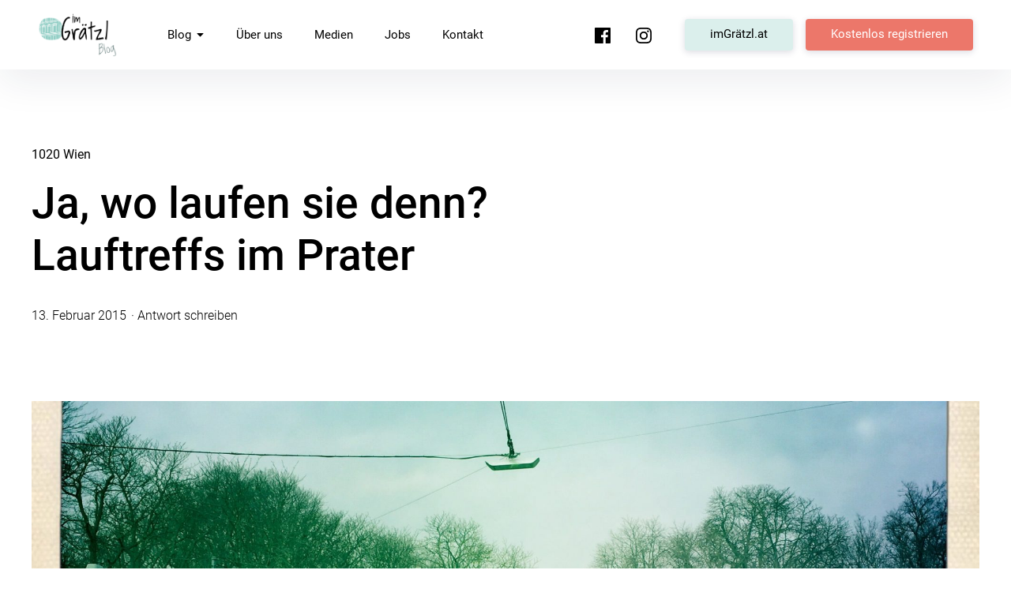

--- FILE ---
content_type: text/html; charset=UTF-8
request_url: https://blog.imgraetzl.at/wien/1020/ja-wo-laufen-sie-denn-lauftreffs-im-prater/
body_size: 17977
content:
<!DOCTYPE html>
<html lang="de">
<head>
<meta charset="UTF-8">
<meta name="viewport" content="width=device-width, initial-scale=1">
<link rel="profile" href="http://gmpg.org/xfn/11">

<style id="jetpack-boost-critical-css">@media all{html{font-family:sans-serif;-webkit-text-size-adjust:100%;-ms-text-size-adjust:100%;box-sizing:border-box}*,:after,:before{box-sizing:inherit;font-smoothing:antialiased;text-rendering:optimizeLegibility}body{margin:0}article,figure,footer,header,main,nav{display:block}a{background-color:transparent}strong{font-weight:700}h1{font-size:2em;margin:.67em 0}img{border:0}svg:not(:root){overflow:hidden}figure{margin:1em 40px}button,input,textarea{color:inherit;font:inherit;margin:0}button{overflow:visible}button{text-transform:none}button,input[type=submit]{-webkit-appearance:button}input{line-height:normal}input[type=checkbox]{box-sizing:border-box;padding:0}fieldset{border:1px solid silver;margin:0 2px;padding:.35em .625em .75em}textarea{overflow:auto}:root{-ms-overflow-style:-ms-autohiding-scrollbar;-webkit-text-size-adjust:100%;-ms-text-size-adjust:100%;text-size-adjust:100%}main{display:block}textarea{overflow:auto}*{box-sizing:inherit}*{font-size:inherit;line-height:inherit}*{border-style:solid;border-width:0}*{margin:0;padding:0}:root{box-sizing:border-box;font:16px/1.5 sans-serif;text-rendering:optimizeLegibility}html{background-color:#fff}a{text-decoration:none}img,svg{vertical-align:middle}button,input,textarea{background-color:transparent}button,input,textarea{color:inherit;font-family:inherit;font-style:inherit;font-weight:inherit}[type=submit],[type=text],button,textarea{min-height:1.5em}nav ul{list-style:none}textarea{resize:vertical}.col{box-sizing:border-box}.single-post .site-content,.single-post.sidebar-hide-post .entry-header,.single-post.sidebar-hide-post .post-thumb{max-width:1248px;margin-left:auto;margin-right:auto}.single-post.sidebar-hide-post .site-content{max-width:100%}.single-post.sidebar-hide-post .col{max-width:832px;margin-left:auto;margin-right:auto}.site-main{padding-left:24px;padding-right:24px}@media (min-width:37.5em){.site-main{padding-left:48px;padding-right:48px}}@media (min-width:45em){.site-main{padding-left:32px;padding-right:32px}}@media (min-width:52.5em){.site-main{padding-left:24px;padding-right:24px}}@media (min-width:75em){.site-main{padding-left:0;padding-right:0}}.single-post .comments-area,.single-post .hentry .entry-content,.single-post .hentry .entry-footer,.single-post .hentry .entry-header{padding-left:24px;padding-right:24px}@media (min-width:37.5em){.single-post .comments-area,.single-post .hentry .entry-content,.single-post .hentry .entry-footer,.single-post .hentry .entry-header{padding-left:48px;padding-right:48px}}@media (min-width:75em){.single-post .comments-area,.single-post .hentry .entry-content,.single-post .hentry .entry-footer,.single-post .hentry .entry-header{padding-left:24px;padding-right:24px}}@media (min-width:52.5em){.single-post .comments-area,.single-post .hentry .entry-content,.single-post .hentry .entry-footer{padding-left:24px;padding-right:24px}}.col{position:relative}body,button,input,textarea{font-family:Roboto,sans-serif;font-size:15px;line-height:20px;font-weight:300;color:#000}@media (min-width:52.5em){body,button,input,textarea{font-size:16px;line-height:24px}}.f1,.hentry .entry-header .entry-meta{font-family:Roboto,sans-serif}.f2{font-family:Cardo,serif}.hentry .entry-header .entry-meta{font-size:14px;line-height:22px;font-weight:300}h1,h2,h3{font-family:Cardo,serif;font-weight:400;margin:0;clear:both}h1{font-size:39px;line-height:45px;letter-spacing:-.6px}@media (min-width:52.5em){h1{font-size:57px;line-height:66px}}h2{font-size:35px;line-height:41px;letter-spacing:-.6px}@media (min-width:52.5em){h2{font-size:48px;line-height:56px}}h3{font-size:31px;line-height:37px;letter-spacing:-.6px}@media (min-width:52.5em){h3{font-size:40px;line-height:47px;letter-spacing:-.4px}}.comment-reply-title #cancel-comment-reply-link,.comments-area h2.comments-title span{font-size:15px;line-height:24px;letter-spacing:0;font-weight:400}.h-alt h1,.h-alt h2,.h-alt h3{font-family:Roboto,sans-serif;font-weight:300}.h-alt h1{font-size:37px;line-height:45px;letter-spacing:0}@media (min-width:52.5em){.h-alt h1{font-size:55px;line-height:66px}}.h-alt h2{font-size:33px;line-height:41px;letter-spacing:0}@media (min-width:52.5em){.h-alt h2{font-size:46px;line-height:56px}}.h-alt h3{font-size:29px;line-height:37px;letter-spacing:0}@media (min-width:52.5em){.h-alt h3{font-size:38px;line-height:47px}}p.site-title{font-size:23px;line-height:27px;letter-spacing:0}@media (min-width:52.5em){p.site-title{font-size:27px;line-height:34px}}.hentry .entry-header .entry-cats,.single-post.h-bold .author .url,p.site-title{font-weight:400}.h-bold h1,.h-bold h2,.h-bold h3,.h-bold p.site-title{font-weight:500}.h-bold .entry-content h2,.h-bold .entry-header .entry-title{font-weight:700}.h-alt.h-bold .entry-content h2,.h-alt.h-bold .entry-header .entry-title{font-weight:500}.entry-content h2{margin-top:16px;margin-bottom:16px}p{margin:0 0 32px}@media (min-width:52.5em){p{margin:0 0 40px}}.single-post .entry-header .entry-cats,.single-post .hentry .entry-header .entry-meta{font-size:15px;line-height:20px;font-weight:300}@media (min-width:52.5em){.single-post .entry-header .entry-cats,.single-post .hentry .entry-header .entry-meta{font-size:16px;line-height:24px}}.single-post .entry-meta,form label{font-size:14px;line-height:22px;font-weight:300}.single-post .entry-content p{font-family:Roboto,sans-serif;font-size:18px;line-height:24px;font-weight:300}@media (min-width:52.5em){.single-post .entry-content p{font-size:19px;line-height:34px}}.single-post .entry-header .entry-cats,.single-post .hentry .entry-header .entry-meta{margin:0}.single-post .entry-header .entry-cats,.single-post .entry-header .entry-meta .author{font-weight:400}.entry-content strong{font-weight:700}form label{font-weight:500}body{background:#fff}img{height:auto;max-width:100%}figure{margin:0}input[type=text]{width:100%;background:#fff;border:1px solid rgba(31,32,68,.24);height:48px;padding:0 12px;outline:0;-webkit-appearance:none;border-radius:0}input[type=text]:-moz-placeholder{color:rgba(0,0,0,.6)}input[type=text]::-moz-placeholder{color:rgba(0,0,0,.6)}input[type=text]:-ms-input-placeholder{color:rgba(0,0,0,.6)}input[type=text]::-webkit-input-placeholder{color:rgba(0,0,0,.6)}textarea{width:100%;background:#fff;border:1px solid rgba(31,32,68,.24);padding:16px 8px;outline:0;-webkit-appearance:none;border-radius:0}textarea:-moz-placeholder{color:#000}textarea::-moz-placeholder{color:#000}textarea:-ms-input-placeholder{color:#000}textarea::-webkit-input-placeholder{color:#000}.comment-respond textarea{height:150px}form p{margin:0 0 24px}@media (min-width:52.5em){form p{margin:0 0 24px}}form label{display:block;padding:0 0 8px}.borders-round input,.borders-round textarea{border-radius:4px}.icon{display:inline-block;fill:currentColor;position:relative;top:0;vertical-align:middle;text-align:center;stroke-width:0;stroke:currentColor;width:24px;height:24px;padding:2px}.menu-social-container .icon,.social-header-nav .icon{fill:#ffffff;width:24px;height:24px}@media (min-width:75em){.menu-social-container .icon,.social-header-nav .icon{fill:black}}.main-navigation .icon{display:none;width:14px;height:14px;padding:0;margin-left:0;margin-top:-3px;-webkit-transform:rotate(-90deg);-ms-transform:rotate(-90deg);transform:rotate(-90deg);-webkit-transform-origin:center center;-ms-transform-origin:center center;transform-origin:center center}@media (min-width:75em){.main-navigation .icon{display:inline;position:relative;right:auto;top:auto;padding:0 0 0 3px;margin-left:3px;-webkit-transform:rotate(0);-ms-transform:rotate(0);transform:rotate(0)}}a,form label{color:inherit}.entry-content p a{color:#000;text-decoration:none;box-shadow:inset 0 -.06em 0 #1767f3;box-shadow:inset 0 -.07em 0 #1767f3}.main-navigation a,.single-post .entry-cats,.single-post .entry-cats a,.single-post .entry-meta,.single-post .entry-meta a,.site-title a{color:#000;fill:black}.author-avatar,.author-avatar .author-avatar-link{display:block}button,input[type=submit]{-webkit-appearance:none;border-radius:0;display:inline-block;vertical-align:middle;font-size:15px;line-height:24px;letter-spacing:0;font-weight:400;font-style:normal;height:48px;padding:11px 40px 13px;box-shadow:0 8px 32px 0 rgba(31,32,68,.16);-webkit-box-shadow:0 8px 32px 0 rgba(31,32,68,.16)}button{color:#000;fill:black;background-color:#f3f4f4}input[type=submit]{display:inline-block;color:#fff;fill:#ffffff;background-color:#1767f3;box-shadow:0 8px 32px 0 rgba(31,32,68,.16);-webkit-box-shadow:0 8px 32px 0 rgba(31,32,68,.16)}.btn-smooth .btn-primary a,.btn-smooth .btn-secondary a,.btn-smooth .wp-block-button .wp-block-button__link,.btn-smooth input[type=submit]{border-radius:4px}.btn-primary a{display:inline-block;color:#fff;fill:#ffffff;background-color:#1767f3}.btn-secondary a{color:#000;fill:black;background-color:#f3f4f4}.btn-naked{color:#000;padding-left:0;padding-right:0}.header-cta-wrap ul li a{display:inline-block;vertical-align:middle;font-size:15px;line-height:24px;letter-spacing:0;font-weight:400;font-style:normal;height:56px;padding:15px 48px 17px;box-shadow:0 2px 8px 0 rgba(31,32,68,.16);-webkit-box-shadow:0 2px 8px 0 rgba(31,32,68,.16);display:block;text-align:center}@media (min-width:75em){.header-cta-wrap ul li a{height:40px;padding:7px 32px 9px}}.header-cta-wrap ul li a .icon{display:none}ul{margin:0}ul{list-style:disc}li>ul{margin-bottom:0;margin-left:24px}@media (min-width:52.5em){li>ul{margin-left:24px}}.screen-reader-text{border:0;clip:rect(1px,1px,1px,1px);-webkit-clip-path:inset(50%);clip-path:inset(50%);height:1px;margin:-1px;overflow:hidden;padding:0;position:absolute;word-wrap:normal!important}.aligncenter{clear:both;display:block;margin-left:auto;margin-right:auto;text-align:center}.entry-content:after,.entry-content:before,.site-content:after,.site-content:before,.site-header:after,.site-header:before{content:"";display:table;table-layout:fixed}.entry-content:after,.site-content:after,.site-header:after{clear:both}.cf:after,.cf:before{content:" ";display:table}.cf:after{clear:both}img{height:auto;max-width:100%}.site-content{padding-top:48px}@media (min-width:52.5em){.site-content{padding-top:96px}}p.site-title{clear:none;display:block;float:left;margin:17px 0 0 0}@media (min-width:52.5em){p.site-title{margin-top:27px}}.wp-custom-logo p.site-title a{display:block}.custom-logo-link{display:block;float:left;height:40px;margin:12px 8px 0 0;padding:0}@media (min-width:52.5em){.custom-logo-link{height:56px;margin:16px 24px 0 0}}.custom-logo-link img{height:auto;max-height:40px;width:auto}@media (min-width:52.5em){.custom-logo-link img{max-height:56px}}#masthead{-webkit-transform:translateZ(0);background-color:#fff;height:64px;left:0;padding:0 24px;position:fixed;right:0;top:0;transform:translateZ(0);width:100%;z-index:500;box-shadow:0 16px 48px 0 rgba(31,32,68,.08);-webkit-box-shadow:0 16px 48px 0 rgba(31,32,68,.08)}@media (min-width:52.5em){#masthead{height:88px;padding:0 48px}}.content-wrap{padding-top:64px}@media (min-width:52.5em){.content-wrap{padding-top:88px}}.site-branding{clear:both;display:block;margin:0;text-align:center}@media (min-width:52.5em){.site-branding{display:inline-block;float:left;margin:0;padding:0 40px 0 0;text-align:left}}.site-branding .site-description{display:none;margin:0;font-size:14px;line-height:22px;font-weight:300;color:#000;float:left;line-height:1}@media (min-width:75em){.site-branding .site-description{display:block;padding:37px 0 0 32px}}#hamburger span.hamburger-title{display:none!important}#hamburger{-moz-transform:rotate(0);-o-transform:rotate(0);-webkit-transform:rotate(0);background:0 0;height:24px;padding:0;position:absolute;right:24px;top:20px;-ms-transform:rotate(0);transform:rotate(0);width:24px;z-index:8000;box-shadow:none}@media (min-width:52.5em){#hamburger{right:24px;top:32px}}#hamburger .lines{height:100%;opacity:1;position:absolute;right:0;top:0;-webkit-transform:scale(1,1);-ms-transform:scale(1,1);transform:scale(1,1);-webkit-transform-origin:50% 50%;-ms-transform-origin:50% 50%;transform-origin:50% 50%;width:100%;width:24px}#hamburger .sublines{background:#000;display:block;height:2px;left:0;opacity:1;position:absolute;width:100%}#hamburger .lines span:nth-child(1){top:7px}#hamburger .lines span:nth-child(2){left:0;top:15px}#hamburger .thex{height:100%;opacity:0;position:absolute;right:0;top:0;-webkit-transform:scale(0,0);-ms-transform:scale(0,0);transform:scale(0,0);-webkit-transform-origin:50% 50%;-ms-transform-origin:50% 50%;transform-origin:50% 50%;width:100%}#hamburger .thex span:nth-child(1){background:#fff;top:12px;-webkit-transform:rotate(45deg);-ms-transform:rotate(45deg);transform:rotate(45deg)}#hamburger .thex span:nth-child(2){background:#fff;top:12px;-webkit-transform:rotate(-45deg);-ms-transform:rotate(-45deg);transform:rotate(-45deg)}.nav-wrap{display:none;float:none;padding:0}@media (min-width:75em){.nav-wrap{display:block}}.nav-container .nav-wrap{-webkit-overflow-scrolling:touch;background-color:#000;border-top:1px solid transparent;border-width:0;bottom:0;box-shadow:inset 0 1px 0 rgba(255,255,255,.1);display:block;height:100vh;margin:0;overflow-x:visible;overflow-y:scroll;padding:64px 24px;position:fixed;right:-100%;top:0;width:100%;z-index:100}@media (min-width:75em){.nav-container .nav-wrap{background-color:transparent;border-top:0;height:0;max-width:100%;overflow:visible;padding:0;position:relative;right:auto;width:auto}}@media (min-width:75em){.nav-container .nav-wrap{padding-top:0}}.main-navigation{clear:both;display:block;margin:0;padding:0 0 24px}@media (min-width:75em){.main-navigation{border-bottom:none;margin:0;padding:0}}.main-navigation{border:none;clear:none;float:left;padding:0 48px 0 0}.main-navigation ul{display:block;list-style:none;margin:0;padding:0}.main-navigation ul li{position:relative;display:block;margin:0;padding:0}@media (min-width:75em){.main-navigation ul li{float:left;margin-right:32px;margin:0;padding:0}}.main-navigation li:last-child{margin-right:0}.main-navigation li a{display:inline-block;font-size:22px;line-height:28px;font-weight:300;color:#fff;margin:0;padding:0 0 32px;text-decoration:none}@media (min-width:75em){.main-navigation li a{height:88px;font-size:15px;line-height:24px;letter-spacing:0;font-weight:400;color:#000;margin-right:40px;padding:32px 0}}.main-navigation .sub-menu{display:none}@media (min-width:75em){.main-navigation .sub-menu{display:block;max-height:calc(100vh - 96px)}}@media (min-width:75em){.nav-subelements{float:right;padding:0 0 0 24px}}.social-header-nav{display:block;margin:0;overflow:hidden;padding:16px 0 0;clear:left}@media (min-width:75em){.social-header-nav{float:left;padding:33px 0 0 24px}}.menu-social-container ul li a,.social-nav ul li a{color:#000}.menu-social-container ul,.social-nav ul{margin:0;padding:0}.menu-social-container ul li,.social-nav ul li{background:0 0;border-bottom:none;display:inline-block;padding-right:24px}.social-header-nav ul li{padding:0}@media (min-width:75em){.social-header-nav ul li{padding:0 24px 0 0}}.menu-social-container ul li:last-child,.social-nav ul li:last-child{padding-right:0}.menu-social-container ul li a,.social-nav ul li a{display:block;width:24px;height:24px;line-height:1;margin:0;overflow:hidden}.social-header-nav ul li a{height:56px;width:56px;padding:16px;display:block}@media (min-width:75em){.social-header-nav ul li a{height:24px;width:24px;padding:0 24px 0 0}}.social-header-nav .menu-social-container{padding-bottom:16px;border-bottom:1px solid rgba(255,255,255,.12)}@media (min-width:75em){.social-header-nav .menu-social-container{padding-bottom:0;border-bottom:none}}.header-cta-wrap{display:block;clear:both;padding:16px 0 0}@media (min-width:75em){.header-cta-wrap{clear:none;float:left;padding:24px 0 0 40px}}.header-cta-wrap ul li{list-style:none;padding:0 0 16px}@media (min-width:75em){.header-cta-wrap ul li{float:left;padding:0 16px 0 0}}.header-cta-wrap ul li:last-child{padding:0}@media (min-width:75em){.menu-toggle{display:none}.main-navigation ul ul{width:240px;background:#fff;float:left;left:-999em;position:absolute;top:64px;z-index:99999;box-shadow:0 16px 48px 0 rgba(31,32,68,.08);-webkit-box-shadow:0 16px 48px 0 rgba(31,32,68,.08);padding:40px 24px 16px 40px}.main-navigation ul ul.sub-menu a{color:#000;background:#fff;border-top:none;border-top:none;height:auto;font-size:14px;line-height:22px;font-weight:300;text-transform:none;letter-spacing:0;width:auto;margin:0 0 24px;padding:0}.main-navigation ul ul.sub-menu li:last-child a{border-bottom:none}.main-navigation ul ul li{margin-right:0;float:none}}.entry-content{margin:0}.hentry .entry-header{padding:24px 24px 0}@media (min-width:52.5em){.hentry .entry-header{padding:32px 32px 0}}.byline,.updated:not(.published){display:none}.group-blog .byline,.single .byline{display:block}@media (min-width:52.5em){.group-blog .byline,.single .byline{display:inline-block;padding:0 24px 0 0}}.entry-cats a{display:inline}.reading-time:before,.single-post .entry-comments:before{content:'\00B7';font-size:16px;padding-left:2px;padding-right:2px}.reading-time:before,.single-post .entry-comments:before{padding-right:4px}.single-post .entry-header .entry-cats a:after{content:'\002C'}.single-post .entry-header .entry-cats a:last-of-type:after{content:''}.no-postauthor .author,.no-postauthor .author-avatar,.no-postauthor .byline,.no-postreadtime-single .reading-time,.single-post.no-postauthor .author-avatar{display:none}.single-post .site-main{padding:0}.single-post .entry-content{padding-top:48px}@media (min-width:52.5em){.single-post .entry-content{padding-top:96px}}.single-post .entry-header{position:relative;display:block;float:none;padding-top:0}.single-post .entry-header .entry-title{max-width:784px;display:block;padding:0 0 24px}@media (min-width:52.5em){.single-post .entry-header .entry-title{padding:0 0 32px}}.single-post .entry-cats{padding:0 0 16px}.single-post .entry-cats a:last-child{margin-right:0}.single-post .entry-meta{position:relative;border-bottom:solid 1px rgba(0,0,0,.12);clear:both;padding:0 0 48px}@media (min-width:52.5em){.single-post .entry-meta{padding:0 0 96px}}.single-post .has-post-thumbnail .entry-meta{border-bottom:none}.single-post .author-meta-info{display:block;float:left;padding-top:10px}@media (min-width:52.5em){.single-post .author-meta-info{padding-top:16px}}.single-post.no-postauthor .author-meta-info{padding-top:0}.single-post .entry-comments{position:relative;display:inline-block}.author-avatar{display:block;margin:0 12px 0 0;float:left}.author-avatar img{width:40px;height:40px}.single-post .author-avatar,.single-post .author-avatar img{width:56px;height:56px}.single-post .post-thumb,.single-post.sidebar-hide-post .post-thumb.col{display:block;padding-left:0;padding-right:0;float:none}@media (min-width:75em){.single-post .post-thumb,.single-post.sidebar-hide-post .post-thumb.col{padding:0 24px}}.single-post.sidebar-hide-post .post-thumb{max-width:1248px}.single-post .post-thumb img{display:block}.single-post .comments-area,.single-post .entry-content,.single-post .entry-footer{display:block;float:none}.single-post .entry-footer{padding-top:32px}@media (min-width:52.5em){.single-post .entry-footer{padding-top:48px}}.hentry .entry-footer{position:relative}.comments-area{padding-top:48px;padding-bottom:48px;clear:both}@media (min-width:52.5em){.comments-area{padding-top:96px;padding-bottom:96px}}.comments-area h2.comments-title span{display:none;font-weight:400}@media (min-width:52.5em){.comments-area h2.comments-title span{display:block;position:absolute;top:0;right:0;margin-top:12px;padding:0}}.says{display:none}.comment-author .avatar{display:block;position:absolute;left:0;top:0;width:56px;height:56px;margin:0 12px 0 0}.comment-list .children .avatar{width:40px;height:40px}.comment-reply-title #cancel-comment-reply-link{position:absolute;top:0;right:0;font-weight:400}.entry-content{max-width:100%}#page{overflow-x:hidden}.aligncenter{clear:both}.entry-content .has-white-color{color:#fff;fill:#ffffff}.entry-content .has-primary-link-background-color{background:#1767f3}.wp-block-image{margin-bottom:32px}@media (min-width:52.5em){.wp-block-image{margin-bottom:40px}}.wp-block-image .aligncenter{display:table;margin-left:0;margin-right:0}.wp-block-image .aligncenter{margin-left:auto;margin-right:auto}.wp-block-image .aligncenter{margin-top:24px;margin-bottom:40px}@media (min-width:52.5em){.wp-block-image .aligncenter{margin-top:32px;margin-bottom:72px}}.wp-block-button{margin:0 0 32px}@media (min-width:52.5em){.wp-block-button{margin:0 0 40px}}.wp-block-button .wp-block-button__link{display:inline-block;display:inline-block;vertical-align:middle;font-size:15px;line-height:24px;letter-spacing:0;font-weight:400;font-style:normal;height:56px;padding:15px 48px 17px;box-shadow:0 8px 32px 0 rgba(31,32,68,.16);-webkit-box-shadow:0 8px 32px 0 rgba(31,32,68,.16);text-align:center;color:#fff;border-radius:0}.wp-block-button a{border:0}.wp-block-columns{display:block}@media (min-width:52.5em){.wp-block-columns{display:-webkit-box;display:-webkit-flex;display:-ms-flexbox;display:flex}}}@media all{.yikes-easy-mc-form label{display:inline-block;margin-bottom:.5em;width:100%}.checkbox-parent-label{width:100%;display:block}.yikes-easy-mc-form .yikes-easy-mc-checkbox-label{display:inline-block}}@media all{@charset "UTF-8";.wp-block-button__link{color:#fff;background-color:#32373c;border-radius:9999px;box-shadow:none;display:inline-block;font-size:1.125em;padding:calc(.667em + 2px) calc(1.333em + 2px);text-align:center;text-decoration:none;word-break:break-word;box-sizing:border-box}.wp-block-buttons>.wp-block-button{display:inline-block;margin:0}.wp-block-buttons.is-content-justification-center{justify-content:center}.wp-block-columns{display:flex;margin-bottom:1.75em;box-sizing:border-box;flex-wrap:wrap}@media (min-width:782px){.wp-block-columns{flex-wrap:nowrap}}@media (max-width:599px){.wp-block-columns:not(.is-not-stacked-on-mobile)>.wp-block-column{flex-basis:100%!important}}@media (min-width:782px){.wp-block-columns:not(.is-not-stacked-on-mobile)>.wp-block-column{flex-basis:0;flex-grow:1}.wp-block-columns:not(.is-not-stacked-on-mobile)>.wp-block-column[style*=flex-basis]{flex-grow:0}}.wp-block-column{flex-grow:1;min-width:0;word-break:break-word;overflow-wrap:break-word}.wp-block-group{box-sizing:border-box}h1,h2,h3{overflow-wrap:break-word}.wp-block-image{margin:0 0 1em}.wp-block-image img{height:auto;max-width:100%;vertical-align:bottom}.wp-block-image:not(.is-style-rounded) img{border-radius:inherit}.wp-block-image .aligncenter{display:table}.wp-block-image .aligncenter{margin-left:auto;margin-right:auto}.wp-block-image figure{margin:0}ul{overflow-wrap:break-word}p{overflow-wrap:break-word}.aligncenter{clear:both}.screen-reader-text{border:0;clip:rect(1px,1px,1px,1px);-webkit-clip-path:inset(50%);clip-path:inset(50%);height:1px;margin:-1px;overflow:hidden;padding:0;position:absolute;width:1px;word-wrap:normal!important}html :where(img[class*=wp-image-]){height:auto;max-width:100%}}@media all{@charset "UTF-8";:root{--swiper-theme-color:#007aff}.jp-carousel-overlay .swiper-container{list-style:none;margin-left:auto;margin-right:auto;overflow:hidden;padding:0;position:relative;z-index:1}.jp-carousel-overlay .swiper-wrapper{box-sizing:content-box;display:flex;height:100%;position:relative;width:100%;z-index:1}.jp-carousel-overlay .swiper-wrapper{transform:translateZ(0)}:root{--swiper-navigation-size:44px}.jp-carousel-overlay .swiper-button-next,.jp-carousel-overlay .swiper-button-prev{align-items:center;color:var(--swiper-navigation-color,var(--swiper-theme-color));display:flex;height:var(--swiper-navigation-size);justify-content:center;margin-top:calc(0px - var(--swiper-navigation-size)/ 2);position:absolute;top:50%;width:calc(var(--swiper-navigation-size)/44*27);z-index:10}.jp-carousel-overlay .swiper-button-next:after,.jp-carousel-overlay .swiper-button-prev:after{font-family:swiper-icons;font-size:var(--swiper-navigation-size);font-variant:normal;letter-spacing:0;line-height:1;text-transform:none!important;text-transform:none}.jp-carousel-overlay .swiper-button-prev{left:10px;right:auto}.jp-carousel-overlay .swiper-button-prev:after{content:"prev"}.jp-carousel-overlay .swiper-button-next{left:auto;right:10px}.jp-carousel-overlay .swiper-button-next:after{content:"next"}.jp-carousel-overlay .swiper-pagination{position:absolute;text-align:center;transform:translateZ(0);z-index:10}:root{--jp-carousel-primary-color:#fff;--jp-carousel-primary-subtle-color:#999;--jp-carousel-bg-color:#000;--jp-carousel-bg-faded-color:#222;--jp-carousel-border-color:#3a3a3a}:root .jp-carousel-light{--jp-carousel-primary-color:#000;--jp-carousel-primary-subtle-color:#646970;--jp-carousel-bg-color:#fff;--jp-carousel-bg-faded-color:#fbfbfb;--jp-carousel-border-color:#dcdcde}.jp-carousel-overlay .swiper-button-next,.jp-carousel-overlay .swiper-button-prev{background-image:none}.jp-carousel-wrap *{line-height:inherit}.jp-carousel-wrap.swiper-container{height:auto;width:100vw}.jp-carousel-overlay .swiper-button-next,.jp-carousel-overlay .swiper-button-prev{background-image:none;height:auto;opacity:.5;padding:20px 40px;width:auto}.jp-carousel-overlay .swiper-button-next:after,.jp-carousel-overlay .swiper-button-prev:after{content:none}.jp-carousel-overlay .swiper-button-next svg,.jp-carousel-overlay .swiper-button-prev svg{background:var(--jp-carousel-bg-color);border-radius:4px;height:30px;width:28px}.jp-carousel-overlay{background:var(--jp-carousel-bg-color);bottom:0;direction:ltr;font-family:Helvetica Neue,sans-serif!important;left:0;overflow-x:hidden;overflow-y:auto;position:fixed;right:0;top:0;z-index:2147483647}.jp-carousel-overlay *{box-sizing:border-box}.jp-carousel-overlay h2:before,.jp-carousel-overlay h3:before{content:none;display:none}.jp-carousel-overlay .swiper-container .swiper-button-prev{left:0;right:auto}.jp-carousel-overlay .swiper-container .swiper-button-next{left:auto;right:0}.jp-carousel-container{display:grid;grid-template-rows:1fr 64px;height:100%}.jp-carousel-info{-webkit-font-smoothing:subpixel-antialiased!important;background-color:var(--jp-carousel-bg-color);display:flex;flex-direction:column;opacity:1;text-align:left!important;z-index:100}.jp-carousel-info-footer{align-items:center;display:flex;height:64px;justify-content:space-between;position:relative}.jp-carousel-info-extra,.jp-carousel-info-footer{background-color:var(--jp-carousel-bg-color);width:100vw}.jp-carousel-info-extra{border-top:1px solid var(--jp-carousel-bg-faded-color);display:none;padding:35px}.jp-carousel-title-and-caption{margin-bottom:15px}.jp-carousel-photo-info{left:0!important;width:100%!important}.jp-carousel-comments-wrapper{display:none;padding:0;width:100%!important}.jp-carousel-close-hint{color:var(--jp-carousel-primary-color);height:45px;letter-spacing:0!important;padding:10px;position:fixed;right:30px;text-align:right;top:20px;width:45px;z-index:15}.jp-carousel-close-hint svg{background:var(--jp-carousel-bg-color);border-radius:4px;padding:3px 2px}.jp-carousel-pagination-container{flex:1;margin:0 15px 0 35px}.jp-carousel-pagination,.jp-swiper-pagination{color:var(--jp-carousel-primary-color);display:none;font-size:15px;font-weight:400;position:static!important;white-space:nowrap}.jp-carousel-pagination-container .swiper-pagination{line-height:8px;text-align:left}.jp-carousel-pagination{padding-left:5px}.jp-carousel-info-footer .jp-carousel-photo-title-container{flex-basis:50vw;flex:4;justify-content:center;margin:0;overflow:hidden}.jp-carousel-photo-caption,.jp-carousel-photo-title{background:0 0!important;border:none!important;color:var(--jp-carousel-primary-color);display:inline-block;font:normal 20px/1.3em Helvetica Neue,sans-serif;letter-spacing:0!important;line-height:normal;margin:0 0 10px;overflow:hidden;padding:0;text-shadow:none!important;text-transform:none!important}.jp-carousel-info-footer .jp-carousel-photo-caption{color:var(--jp-carousel-primary-subtle-color);font-size:15px;margin:0;text-align:center;text-overflow:ellipsis;white-space:nowrap}.jp-carousel-photo-title{font-size:32px;margin-bottom:2px}.jp-carousel-photo-description{color:var(--jp-carousel-primary-subtle-color);font-size:16px;margin:25px 0;overflow:hidden;overflow-wrap:break-word;width:100%}.jp-carousel-caption{font-size:14px;font-weight:400;margin:0}.jp-carousel-image-meta{color:var(--jp-carousel-primary-color);display:none;font-size:13px;font:12px/1.4 Helvetica Neue,sans-serif!important;width:100%}.jp-carousel-image-meta ul{list-style:none!important;margin:0!important;padding:0!important}a.jp-carousel-image-download{clear:both;color:var(--jp-carousel-primary-subtle-color);display:inline-block;font-size:14px;font-weight:400;line-height:1;text-decoration:none}a.jp-carousel-image-download svg{display:inline-block;margin:0 3px;padding-bottom:2px;vertical-align:middle}.jp-carousel-comments{background:none transparent;bottom:10px;font:15px/1.7 Helvetica Neue,sans-serif!important;font-weight:400;margin-top:20px;width:100%}#jp-carousel-comment-form{margin:0 0 10px!important;width:100%}textarea#jp-carousel-comment-form-comment-field{background:var(--jp-carousel-bg-faded-color);border:1px solid var(--jp-carousel-border-color);border-radius:3px;box-shadow:inset 2px 2px 2px rgba(0,0,0,.1);box-sizing:border-box;color:var(--jp-carousel-primary-subtle-color);float:none;font:16px/1.4 Helvetica Neue,sans-serif!important;height:147px;margin:0;overflow:hidden;padding:10px 10px 5px;width:100%}textarea#jp-carousel-comment-form-comment-field::-webkit-input-placeholder{color:#555}#jp-carousel-loading-overlay{bottom:0;display:none;left:0;position:fixed;right:0;top:0}#jp-carousel-loading-wrapper{align-items:center;display:flex;height:100vh;justify-content:center;width:100vw}#jp-carousel-library-loading,#jp-carousel-library-loading:after{border-radius:50%;height:40px;width:40px}#jp-carousel-library-loading{border:8px solid hsla(0,0%,100%,.2);border-left:8px solid var(--jp-carousel-primary-color);float:left;font-size:10px;margin:22px 0 0 10px;position:relative;text-indent:-9999em;transform:translateZ(0)}#jp-carousel-comment-form-spinner,#jp-carousel-comment-form-spinner:after{border-radius:50%;height:20px;width:20px}#jp-carousel-comment-form-spinner{border:4px solid hsla(0,0%,100%,.2);border-left:4px solid var(--jp-carousel-primary-color);bottom:0;display:none;float:left;font-size:10px;left:0;margin:0 auto;position:absolute;right:0;text-indent:-9999em;top:calc(50% - 15px);transform:translateZ(0)}.jp-carousel-info-content-wrapper{margin:auto;max-width:800px}#jp-carousel-comment-form-submit-and-info-wrapper{display:none;overflow:hidden;width:100%}#jp-carousel-comment-form-commenting-as input{background:var(--jp-carousel-bg-color);border:1px solid var(--jp-carousel-border-color);border-radius:2px;box-shadow:inset 2px 2px 2px rgba(0,0,0,.2);color:var(--jp-carousel-primary-subtle-color);float:left;font:16px/1.4 Helvetica Neue,sans-serif!important;padding:10px;width:285px}#jp-carousel-comment-form-commenting-as fieldset{border:none;clear:both;float:left;margin:20px 0 0;padding:0}#jp-carousel-comment-form-commenting-as label{float:left;font:400 13px/1.7 Helvetica Neue,sans-serif!important;margin:0 20px 3px 0;width:100px}#jp-carousel-comment-form-button-submit{background:var(--jp-carousel-bg-color);border:1px solid var(--jp-carousel-primary-color);border-radius:3px;color:var(--jp-carousel-primary-color);display:block;font-size:14px;margin-left:auto;margin-top:20px;padding:8px 16px}#jp-carousel-comment-form-container{color:var(--jp-carousel-primary-subtle-color);margin-bottom:15px;margin-top:20px;overflow:hidden;position:relative;width:100%}#jp-carousel-comment-post-results{display:none;overflow:auto;width:100%}#jp-carousel-comments-loading{color:var(--jp-carousel-primary-subtle-color);display:none}#jp-carousel-comments-loading{bottom:10px;font:400 15px/1.7 Helvetica Neue,sans-serif!important;margin-bottom:20px;margin-top:20px;text-align:left;width:100%}.jp-carousel-photo-icons-container{display:block;flex:1;margin:0 20px 0 30px;text-align:right;white-space:nowrap}.jp-carousel-icon-btn{background:0 0;border:none;display:inline-block;height:64px;padding:16px;text-decoration:none}.jp-carousel-icon{border:none;border-radius:4px;font-style:normal;font-weight:400;line-height:0;padding:4px 3px 3px;width:31px}.jp-carousel-icon,.jp-carousel-icon svg{display:inline-block}.jp-carousel-overlay rect{fill:var(--jp-carousel-primary-color)}.jp-carousel-icon .jp-carousel-has-comments-indicator{background:var(--jp-carousel-primary-color);border-radius:4px;color:var(--jp-carousel-bg-color);display:none;font-family:Helvetica Neue,sans-serif!important;font-size:12px;font-weight:400;line-height:1;margin-left:-16px;padding:2px 4px;position:relative;vertical-align:top}@media only screen and (max-width:760px){.jp-carousel-overlay .swiper-container .swiper-button-next,.jp-carousel-overlay .swiper-container .swiper-button-prev{display:none!important}.jp-carousel-image-meta{box-sizing:border-box;float:none!important;margin-left:0;width:100%!important}.jp-carousel-close-hint{font-size:26px!important;position:fixed!important;right:10px;top:10px}.jp-carousel-wrap{background-color:var(--jp-carousel-bg-color)}.jp-carousel-caption{overflow:visible!important}.jp-carousel-info-footer .jp-carousel-photo-title-container{display:none}.jp-carousel-photo-icons-container{margin:0 10px 0 0;white-space:nowrap}.jp-carousel-icon-btn{padding-left:20px}.jp-carousel-pagination{padding-left:5px}.jp-carousel-pagination-container{margin-left:25px}#jp-carousel-comment-form-commenting-as fieldset,#jp-carousel-comment-form-commenting-as input{float:none;width:100%}}.screen-reader-text{clip:rect(1px,1px,1px,1px);word-wrap:normal!important;border:0;-webkit-clip-path:inset(50%);clip-path:inset(50%);height:1px;margin:-1px;overflow:hidden;padding:0;position:absolute!important;width:1px}}</style><title>Ja, wo laufen sie denn? Lauftreffs im Prater &#8211; imGrätzl.at Blog</title>
<meta name='robots' content='max-image-preview:large' />
<link rel='dns-prefetch' href='//stats.wp.com' />

<link rel='dns-prefetch' href='//v0.wordpress.com' />

<link rel='preconnect' href='//c0.wp.com' />
<link rel="alternate" type="application/rss+xml" title="imGrätzl.at Blog &raquo; Feed" href="https://blog.imgraetzl.at/feed/" />
<link rel="alternate" type="application/rss+xml" title="imGrätzl.at Blog &raquo; Kommentar-Feed" href="https://blog.imgraetzl.at/comments/feed/" />
<link rel="alternate" type="application/rss+xml" title="imGrätzl.at Blog &raquo; Ja, wo laufen sie denn? Lauftreffs im Prater-Kommentar-Feed" href="https://blog.imgraetzl.at/wien/1020/ja-wo-laufen-sie-denn-lauftreffs-im-prater/feed/" />
<link rel="alternate" title="oEmbed (JSON)" type="application/json+oembed" href="https://blog.imgraetzl.at/wp-json/oembed/1.0/embed?url=https%3A%2F%2Fblog.imgraetzl.at%2Fwien%2F1020%2Fja-wo-laufen-sie-denn-lauftreffs-im-prater%2F" />
<link rel="alternate" title="oEmbed (XML)" type="text/xml+oembed" href="https://blog.imgraetzl.at/wp-json/oembed/1.0/embed?url=https%3A%2F%2Fblog.imgraetzl.at%2Fwien%2F1020%2Fja-wo-laufen-sie-denn-lauftreffs-im-prater%2F&#038;format=xml" />
<style id='wp-img-auto-sizes-contain-inline-css' type='text/css'>
img:is([sizes=auto i],[sizes^="auto," i]){contain-intrinsic-size:3000px 1500px}
/*# sourceURL=wp-img-auto-sizes-contain-inline-css */
</style>
<style id='wp-emoji-styles-inline-css' type='text/css'>

	img.wp-smiley, img.emoji {
		display: inline !important;
		border: none !important;
		box-shadow: none !important;
		height: 1em !important;
		width: 1em !important;
		margin: 0 0.07em !important;
		vertical-align: -0.1em !important;
		background: none !important;
		padding: 0 !important;
	}
/*# sourceURL=wp-emoji-styles-inline-css */
</style>
<style id='wp-block-library-inline-css' type='text/css'>
:root{--wp-block-synced-color:#7a00df;--wp-block-synced-color--rgb:122,0,223;--wp-bound-block-color:var(--wp-block-synced-color);--wp-editor-canvas-background:#ddd;--wp-admin-theme-color:#007cba;--wp-admin-theme-color--rgb:0,124,186;--wp-admin-theme-color-darker-10:#006ba1;--wp-admin-theme-color-darker-10--rgb:0,107,160.5;--wp-admin-theme-color-darker-20:#005a87;--wp-admin-theme-color-darker-20--rgb:0,90,135;--wp-admin-border-width-focus:2px}@media (min-resolution:192dpi){:root{--wp-admin-border-width-focus:1.5px}}.wp-element-button{cursor:pointer}:root .has-very-light-gray-background-color{background-color:#eee}:root .has-very-dark-gray-background-color{background-color:#313131}:root .has-very-light-gray-color{color:#eee}:root .has-very-dark-gray-color{color:#313131}:root .has-vivid-green-cyan-to-vivid-cyan-blue-gradient-background{background:linear-gradient(135deg,#00d084,#0693e3)}:root .has-purple-crush-gradient-background{background:linear-gradient(135deg,#34e2e4,#4721fb 50%,#ab1dfe)}:root .has-hazy-dawn-gradient-background{background:linear-gradient(135deg,#faaca8,#dad0ec)}:root .has-subdued-olive-gradient-background{background:linear-gradient(135deg,#fafae1,#67a671)}:root .has-atomic-cream-gradient-background{background:linear-gradient(135deg,#fdd79a,#004a59)}:root .has-nightshade-gradient-background{background:linear-gradient(135deg,#330968,#31cdcf)}:root .has-midnight-gradient-background{background:linear-gradient(135deg,#020381,#2874fc)}:root{--wp--preset--font-size--normal:16px;--wp--preset--font-size--huge:42px}.has-regular-font-size{font-size:1em}.has-larger-font-size{font-size:2.625em}.has-normal-font-size{font-size:var(--wp--preset--font-size--normal)}.has-huge-font-size{font-size:var(--wp--preset--font-size--huge)}.has-text-align-center{text-align:center}.has-text-align-left{text-align:left}.has-text-align-right{text-align:right}.has-fit-text{white-space:nowrap!important}#end-resizable-editor-section{display:none}.aligncenter{clear:both}.items-justified-left{justify-content:flex-start}.items-justified-center{justify-content:center}.items-justified-right{justify-content:flex-end}.items-justified-space-between{justify-content:space-between}.screen-reader-text{border:0;clip-path:inset(50%);height:1px;margin:-1px;overflow:hidden;padding:0;position:absolute;width:1px;word-wrap:normal!important}.screen-reader-text:focus{background-color:#ddd;clip-path:none;color:#444;display:block;font-size:1em;height:auto;left:5px;line-height:normal;padding:15px 23px 14px;text-decoration:none;top:5px;width:auto;z-index:100000}html :where(.has-border-color){border-style:solid}html :where([style*=border-top-color]){border-top-style:solid}html :where([style*=border-right-color]){border-right-style:solid}html :where([style*=border-bottom-color]){border-bottom-style:solid}html :where([style*=border-left-color]){border-left-style:solid}html :where([style*=border-width]){border-style:solid}html :where([style*=border-top-width]){border-top-style:solid}html :where([style*=border-right-width]){border-right-style:solid}html :where([style*=border-bottom-width]){border-bottom-style:solid}html :where([style*=border-left-width]){border-left-style:solid}html :where(img[class*=wp-image-]){height:auto;max-width:100%}:where(figure){margin:0 0 1em}html :where(.is-position-sticky){--wp-admin--admin-bar--position-offset:var(--wp-admin--admin-bar--height,0px)}@media screen and (max-width:600px){html :where(.is-position-sticky){--wp-admin--admin-bar--position-offset:0px}}

/*# sourceURL=wp-block-library-inline-css */
</style><style id='global-styles-inline-css' type='text/css'>
:root{--wp--preset--aspect-ratio--square: 1;--wp--preset--aspect-ratio--4-3: 4/3;--wp--preset--aspect-ratio--3-4: 3/4;--wp--preset--aspect-ratio--3-2: 3/2;--wp--preset--aspect-ratio--2-3: 2/3;--wp--preset--aspect-ratio--16-9: 16/9;--wp--preset--aspect-ratio--9-16: 9/16;--wp--preset--color--black: #000000;--wp--preset--color--cyan-bluish-gray: #abb8c3;--wp--preset--color--white: #ffffff;--wp--preset--color--pale-pink: #f78da7;--wp--preset--color--vivid-red: #cf2e2e;--wp--preset--color--luminous-vivid-orange: #ff6900;--wp--preset--color--luminous-vivid-amber: #fcb900;--wp--preset--color--light-green-cyan: #7bdcb5;--wp--preset--color--vivid-green-cyan: #00d084;--wp--preset--color--pale-cyan-blue: #8ed1fc;--wp--preset--color--vivid-cyan-blue: #0693e3;--wp--preset--color--vivid-purple: #9b51e0;--wp--preset--color--primary-link: #ec776a;--wp--preset--color--primary-link-hover: ;--wp--preset--gradient--vivid-cyan-blue-to-vivid-purple: linear-gradient(135deg,rgb(6,147,227) 0%,rgb(155,81,224) 100%);--wp--preset--gradient--light-green-cyan-to-vivid-green-cyan: linear-gradient(135deg,rgb(122,220,180) 0%,rgb(0,208,130) 100%);--wp--preset--gradient--luminous-vivid-amber-to-luminous-vivid-orange: linear-gradient(135deg,rgb(252,185,0) 0%,rgb(255,105,0) 100%);--wp--preset--gradient--luminous-vivid-orange-to-vivid-red: linear-gradient(135deg,rgb(255,105,0) 0%,rgb(207,46,46) 100%);--wp--preset--gradient--very-light-gray-to-cyan-bluish-gray: linear-gradient(135deg,rgb(238,238,238) 0%,rgb(169,184,195) 100%);--wp--preset--gradient--cool-to-warm-spectrum: linear-gradient(135deg,rgb(74,234,220) 0%,rgb(151,120,209) 20%,rgb(207,42,186) 40%,rgb(238,44,130) 60%,rgb(251,105,98) 80%,rgb(254,248,76) 100%);--wp--preset--gradient--blush-light-purple: linear-gradient(135deg,rgb(255,206,236) 0%,rgb(152,150,240) 100%);--wp--preset--gradient--blush-bordeaux: linear-gradient(135deg,rgb(254,205,165) 0%,rgb(254,45,45) 50%,rgb(107,0,62) 100%);--wp--preset--gradient--luminous-dusk: linear-gradient(135deg,rgb(255,203,112) 0%,rgb(199,81,192) 50%,rgb(65,88,208) 100%);--wp--preset--gradient--pale-ocean: linear-gradient(135deg,rgb(255,245,203) 0%,rgb(182,227,212) 50%,rgb(51,167,181) 100%);--wp--preset--gradient--electric-grass: linear-gradient(135deg,rgb(202,248,128) 0%,rgb(113,206,126) 100%);--wp--preset--gradient--midnight: linear-gradient(135deg,rgb(2,3,129) 0%,rgb(40,116,252) 100%);--wp--preset--font-size--small: 16px;--wp--preset--font-size--medium: 20px;--wp--preset--font-size--large: 26px;--wp--preset--font-size--x-large: 42px;--wp--preset--font-size--regular: 19px;--wp--preset--font-size--extralarge: 32px;--wp--preset--spacing--20: 0.44rem;--wp--preset--spacing--30: 0.67rem;--wp--preset--spacing--40: 1rem;--wp--preset--spacing--50: 1.5rem;--wp--preset--spacing--60: 2.25rem;--wp--preset--spacing--70: 3.38rem;--wp--preset--spacing--80: 5.06rem;--wp--preset--shadow--natural: 6px 6px 9px rgba(0, 0, 0, 0.2);--wp--preset--shadow--deep: 12px 12px 50px rgba(0, 0, 0, 0.4);--wp--preset--shadow--sharp: 6px 6px 0px rgba(0, 0, 0, 0.2);--wp--preset--shadow--outlined: 6px 6px 0px -3px rgb(255, 255, 255), 6px 6px rgb(0, 0, 0);--wp--preset--shadow--crisp: 6px 6px 0px rgb(0, 0, 0);}:where(.is-layout-flex){gap: 0.5em;}:where(.is-layout-grid){gap: 0.5em;}body .is-layout-flex{display: flex;}.is-layout-flex{flex-wrap: wrap;align-items: center;}.is-layout-flex > :is(*, div){margin: 0;}body .is-layout-grid{display: grid;}.is-layout-grid > :is(*, div){margin: 0;}:where(.wp-block-columns.is-layout-flex){gap: 2em;}:where(.wp-block-columns.is-layout-grid){gap: 2em;}:where(.wp-block-post-template.is-layout-flex){gap: 1.25em;}:where(.wp-block-post-template.is-layout-grid){gap: 1.25em;}.has-black-color{color: var(--wp--preset--color--black) !important;}.has-cyan-bluish-gray-color{color: var(--wp--preset--color--cyan-bluish-gray) !important;}.has-white-color{color: var(--wp--preset--color--white) !important;}.has-pale-pink-color{color: var(--wp--preset--color--pale-pink) !important;}.has-vivid-red-color{color: var(--wp--preset--color--vivid-red) !important;}.has-luminous-vivid-orange-color{color: var(--wp--preset--color--luminous-vivid-orange) !important;}.has-luminous-vivid-amber-color{color: var(--wp--preset--color--luminous-vivid-amber) !important;}.has-light-green-cyan-color{color: var(--wp--preset--color--light-green-cyan) !important;}.has-vivid-green-cyan-color{color: var(--wp--preset--color--vivid-green-cyan) !important;}.has-pale-cyan-blue-color{color: var(--wp--preset--color--pale-cyan-blue) !important;}.has-vivid-cyan-blue-color{color: var(--wp--preset--color--vivid-cyan-blue) !important;}.has-vivid-purple-color{color: var(--wp--preset--color--vivid-purple) !important;}.has-black-background-color{background-color: var(--wp--preset--color--black) !important;}.has-cyan-bluish-gray-background-color{background-color: var(--wp--preset--color--cyan-bluish-gray) !important;}.has-white-background-color{background-color: var(--wp--preset--color--white) !important;}.has-pale-pink-background-color{background-color: var(--wp--preset--color--pale-pink) !important;}.has-vivid-red-background-color{background-color: var(--wp--preset--color--vivid-red) !important;}.has-luminous-vivid-orange-background-color{background-color: var(--wp--preset--color--luminous-vivid-orange) !important;}.has-luminous-vivid-amber-background-color{background-color: var(--wp--preset--color--luminous-vivid-amber) !important;}.has-light-green-cyan-background-color{background-color: var(--wp--preset--color--light-green-cyan) !important;}.has-vivid-green-cyan-background-color{background-color: var(--wp--preset--color--vivid-green-cyan) !important;}.has-pale-cyan-blue-background-color{background-color: var(--wp--preset--color--pale-cyan-blue) !important;}.has-vivid-cyan-blue-background-color{background-color: var(--wp--preset--color--vivid-cyan-blue) !important;}.has-vivid-purple-background-color{background-color: var(--wp--preset--color--vivid-purple) !important;}.has-black-border-color{border-color: var(--wp--preset--color--black) !important;}.has-cyan-bluish-gray-border-color{border-color: var(--wp--preset--color--cyan-bluish-gray) !important;}.has-white-border-color{border-color: var(--wp--preset--color--white) !important;}.has-pale-pink-border-color{border-color: var(--wp--preset--color--pale-pink) !important;}.has-vivid-red-border-color{border-color: var(--wp--preset--color--vivid-red) !important;}.has-luminous-vivid-orange-border-color{border-color: var(--wp--preset--color--luminous-vivid-orange) !important;}.has-luminous-vivid-amber-border-color{border-color: var(--wp--preset--color--luminous-vivid-amber) !important;}.has-light-green-cyan-border-color{border-color: var(--wp--preset--color--light-green-cyan) !important;}.has-vivid-green-cyan-border-color{border-color: var(--wp--preset--color--vivid-green-cyan) !important;}.has-pale-cyan-blue-border-color{border-color: var(--wp--preset--color--pale-cyan-blue) !important;}.has-vivid-cyan-blue-border-color{border-color: var(--wp--preset--color--vivid-cyan-blue) !important;}.has-vivid-purple-border-color{border-color: var(--wp--preset--color--vivid-purple) !important;}.has-vivid-cyan-blue-to-vivid-purple-gradient-background{background: var(--wp--preset--gradient--vivid-cyan-blue-to-vivid-purple) !important;}.has-light-green-cyan-to-vivid-green-cyan-gradient-background{background: var(--wp--preset--gradient--light-green-cyan-to-vivid-green-cyan) !important;}.has-luminous-vivid-amber-to-luminous-vivid-orange-gradient-background{background: var(--wp--preset--gradient--luminous-vivid-amber-to-luminous-vivid-orange) !important;}.has-luminous-vivid-orange-to-vivid-red-gradient-background{background: var(--wp--preset--gradient--luminous-vivid-orange-to-vivid-red) !important;}.has-very-light-gray-to-cyan-bluish-gray-gradient-background{background: var(--wp--preset--gradient--very-light-gray-to-cyan-bluish-gray) !important;}.has-cool-to-warm-spectrum-gradient-background{background: var(--wp--preset--gradient--cool-to-warm-spectrum) !important;}.has-blush-light-purple-gradient-background{background: var(--wp--preset--gradient--blush-light-purple) !important;}.has-blush-bordeaux-gradient-background{background: var(--wp--preset--gradient--blush-bordeaux) !important;}.has-luminous-dusk-gradient-background{background: var(--wp--preset--gradient--luminous-dusk) !important;}.has-pale-ocean-gradient-background{background: var(--wp--preset--gradient--pale-ocean) !important;}.has-electric-grass-gradient-background{background: var(--wp--preset--gradient--electric-grass) !important;}.has-midnight-gradient-background{background: var(--wp--preset--gradient--midnight) !important;}.has-small-font-size{font-size: var(--wp--preset--font-size--small) !important;}.has-medium-font-size{font-size: var(--wp--preset--font-size--medium) !important;}.has-large-font-size{font-size: var(--wp--preset--font-size--large) !important;}.has-x-large-font-size{font-size: var(--wp--preset--font-size--x-large) !important;}
/*# sourceURL=global-styles-inline-css */
</style>

<style id='classic-theme-styles-inline-css' type='text/css'>
/*! This file is auto-generated */
.wp-block-button__link{color:#fff;background-color:#32373c;border-radius:9999px;box-shadow:none;text-decoration:none;padding:calc(.667em + 2px) calc(1.333em + 2px);font-size:1.125em}.wp-block-file__button{background:#32373c;color:#fff;text-decoration:none}
/*# sourceURL=/wp-includes/css/classic-themes.min.css */
</style>
<noscript><link data-minify="1" rel='stylesheet' id='pukeko-style-css' href='https://blog.imgraetzl.at/wp-content/cache/min/1/wp-content/themes/pukeko/style.css?ver=1768387480' type='text/css' media='all' />
</noscript><link data-minify="1" data-media="all" onload="this.media=this.dataset.media; delete this.dataset.media; this.removeAttribute( &apos;onload&apos; );" rel='stylesheet' id='pukeko-style-css' href='https://blog.imgraetzl.at/wp-content/cache/min/1/wp-content/themes/pukeko/style.css?ver=1768387480' type='text/css' media="not all" />
<noscript><link data-minify="1" rel='stylesheet' id='pukeko-fonts-css' href='https://blog.imgraetzl.at/wp-content/cache/min/1/wp-content/uploads/omgf/pukeko-fonts/pukeko-fonts.css?ver=1768387480' type='text/css' media='all' />
</noscript><link data-minify="1" data-media="all" onload="this.media=this.dataset.media; delete this.dataset.media; this.removeAttribute( &apos;onload&apos; );" rel='stylesheet' id='pukeko-fonts-css' href='https://blog.imgraetzl.at/wp-content/cache/min/1/wp-content/uploads/omgf/pukeko-fonts/pukeko-fonts.css?ver=1768387480' type='text/css' media="not all" />
<script type="text/javascript" src="https://c0.wp.com/c/6.9/wp-includes/js/jquery/jquery.min.js" id="jquery-core-js"></script>

<link rel="https://api.w.org/" href="https://blog.imgraetzl.at/wp-json/" /><link rel="alternate" title="JSON" type="application/json" href="https://blog.imgraetzl.at/wp-json/wp/v2/posts/149" /><link rel="EditURI" type="application/rsd+xml" title="RSD" href="https://blog.imgraetzl.at/xmlrpc.php?rsd" />
<meta name="generator" content="WordPress 6.9" />
<link rel="canonical" href="https://blog.imgraetzl.at/wien/1020/ja-wo-laufen-sie-denn-lauftreffs-im-prater/" />
<link rel='shortlink' href='https://wp.me/p5JGTl-2p' />
	<style>img#wpstats{display:none}</style>
		<link rel="pingback" href="https://blog.imgraetzl.at/xmlrpc.php">	<style type="text/css" id="custom-css">

	
	
	
	
	
	
			.entry-content p a,
		.entry-content li a,
		.comment-content p a,
		.comment-content li a,
		.hero-text a,
		.btn-outlined a,
		a.btn-outlined,
		.pagination .current {
			border-color: #ec776a		}
		.widget_mc4wp_form_widget input[type="submit"],
		.btn-primary a,
		a.btn-primary,
		input[type="submit"],
		.comment-respond input[type="submit"],
		.widget_mc4wp_form_widget .subscribe-btn,
		.widget_search .search-submit,
		.entry-content .search-submit,
		.wp-block-button__link:not(.has-background),
		.entry-content .has-primary-link-background-color {
			background-color:  #ec776a;
		}
		h1 a:hover,
		h2 a:hover,
		h3 a:hover,
		h4 a:hover,
		h5 a:hover,
		h6 a:hover,
		.site-title a:hover,
		.single-post .navigation .entry-title:hover,
		.btn-outlined a,
		a.btn-outlined,
		.comment-list .comment-metadata a:hover,
		.comment-reply-title #cancel-comment-reply-link:hover,
		.logged-in-as a:hover,
		.side-widgets li a:hover, .side-widgets p a:hover, .comment-body .reply a:hover, .comments-area h2.comments-title span a:hover, .posts-container .hentry .entry-meta a:hover, .posts-container .sticky-container .sticky .entry-footer a:hover,
		.related-entry-cats a:hover, .single-post .byline a:hover, .single-post .entry-cats a:hover, .single-post .entry-comments:hover .bubble-icon .icon, .single-post .entry-meta a:hover, .single-post .navigation .nav-title .nav-subtitle:hover, .comment-list .comment-metadata a:hover, .comment-reply-title #cancel-comment-reply-link:hover, .logged-in-as a:hover,
		.btn-naked:hover,
		.btn-secondary a:hover,
		a.btn-secondary:hover,
		.tagcloud a:hover,
		.entry-tags a:hover,
		.comment-list b.fn a:hover,
		button:hover,
		.authorbox-content p a, .comment-content li a, .comment-content p a, .entry-content li a, .entry-content p a, .hero-text a, .wp-caption .wp-caption-text a, figcaption a,
		.teammember-social-wrap a:hover .icon,
		.entry-content .has-primary-link-color {
			color: #ec776a;
			fill: #ec776a;
		}
		#sharing-header .sd-social-icon .sd-content ul li[class*='share-'] a:hover,
			#sharing-footer .sd-social-icon .sd-content ul li[class*='share-'] a:hover {
			color: #ec776a !important;
		}
		@media (min-width: 75.000em) {
		.main-navigation li a:hover,
		.main-navigation li:focus > a,
		.main-navigation li.focus > a,
		.main-navigation li:hover > a,
		.main-navigation ul ul li:focus > a,
		.main-navigation ul ul li:hover > a,
		.main-navigation ul ul a:hover,
		.main-navigation ul ul.sub-menu a:hover,
		.social-header-nav a:hover .icon {
				color: #ec776a;
				fill: #ec776a;
			}
		}
		.authorbox-content p a, .comment-content li a, .comment-content p a, .entry-content li a, .entry-content p a, .hero-text a, .wp-caption .wp-caption-text a, figcaption a {
			box-shadow: inset 0 -0.06em 0 #ec776a;
			box-shadow: inset 0 -0.07em 0 #ec776a;
		}
		.authorbox-content p a:hover, .comment-content li a:hover, .comment-content p a:hover, .entry-content li a:hover, .entry-content p a:hover, .hero-text a:hover, .wp-caption .wp-caption-text a:hover, figcaption a:hover {
				box-shadow: inset 0 -1em 0 #ec776a;
		}
		
	
	
	
			#colophon,
		#colophon .textwidget p {
			color: ;
			fill: ;
		}
	
			#colophon .widget_mc4wp_form_widget a,
		#colophon a,
		.social-footer-nav .icon {
			color: ;
			fill: ;
		}
	
			#colophon a:hover,
		.site-footer a:hover,
		.social-footer-nav ul li a:hover .icon {
			color: ;
			fill: ;
		}
	
			.hero-content-wrap, .hero-title {color: ;}
	
	
			.hero-container:after, .hero-container:before {background-color: ;}
	
											</style>
			<style id="pukeko-custom-header-styles" type="text/css">
			.site-title,
		.site-description {
			position: absolute;
			clip: rect(1px, 1px, 1px, 1px);
		}
		</style>
	<link rel="icon" href="https://blog.imgraetzl.at/wp-content/uploads/2021/05/cropped-imGraetzlLogo-32x32.jpg" sizes="32x32" />
<link rel="icon" href="https://blog.imgraetzl.at/wp-content/uploads/2021/05/cropped-imGraetzlLogo-192x192.jpg" sizes="192x192" />
<link rel="apple-touch-icon" href="https://blog.imgraetzl.at/wp-content/uploads/2021/05/cropped-imGraetzlLogo-180x180.jpg" />
<meta name="msapplication-TileImage" content="https://blog.imgraetzl.at/wp-content/uploads/2021/05/cropped-imGraetzlLogo-270x270.jpg" />
		<style type="text/css" id="wp-custom-css">
			.btn-mint a {
	text-transform: none !important;
	background-color: #DBEFEC;
}

.footer-widget img {
	border: 5px solid white;
	border-radius: 5px;
}
.footer-widget button {
	background-color: #ec776a;
	color:white;
}

p.comment-subscription-form {
	margin: 20px 0px 0px 0px;
}

body.home article footer {
	display:none;
}		</style>
		<noscript><link rel='stylesheet' id='yikes-inc-easy-mailchimp-public-styles-css' href='https://blog.imgraetzl.at/wp-content/plugins/yikes-inc-easy-mailchimp-extender/public/css/yikes-inc-easy-mailchimp-extender-public.min.css?ver=6.9' type='text/css' media='all' />
</noscript><link data-media="all" onload="this.media=this.dataset.media; delete this.dataset.media; this.removeAttribute( &apos;onload&apos; );" rel='stylesheet' id='yikes-inc-easy-mailchimp-public-styles-css' href='https://blog.imgraetzl.at/wp-content/plugins/yikes-inc-easy-mailchimp-extender/public/css/yikes-inc-easy-mailchimp-extender-public.min.css?ver=6.9' type='text/css' media="not all" />
</head>

<body class="wp-singular post-template-default single single-post postid-149 single-format-standard wp-custom-logo wp-theme-pukeko sidebar-hide sidebar-hide-post headersocial h-alt h-bold btn-smooth borders-round no-headersearch blog-3-column no-postreadtime no-postreadtime-single no-postauthor blogcards-shadowhover-l blogcards-flexstart footer-2-column group-blog">
<div id="page" class="site">
	<a class="skip-link screen-reader-text" href="#content">Inhalte überspringen</a>

	<header id="masthead" class="site-header masthead nav-down" role="banner">
		
<div class="site-branding">

	<a href="https://blog.imgraetzl.at/" class="custom-logo-link" rel="home"><img width="958" height="535" src="https://blog.imgraetzl.at/wp-content/uploads/2018/03/cropped-RGB_imGraetzl_l_blog-grey-1.png" class="custom-logo" alt="imGrätzl.at Blog" decoding="async" fetchpriority="high" srcset="https://blog.imgraetzl.at/wp-content/uploads/2018/03/cropped-RGB_imGraetzl_l_blog-grey-1.png 958w, https://blog.imgraetzl.at/wp-content/uploads/2018/03/cropped-RGB_imGraetzl_l_blog-grey-1-300x168.png 300w, https://blog.imgraetzl.at/wp-content/uploads/2018/03/cropped-RGB_imGraetzl_l_blog-grey-1-768x429.png 768w" sizes="(max-width: 958px) 100vw, 958px" data-attachment-id="13831" data-permalink="https://blog.imgraetzl.at/cropped-rgb_imgraetzl_l_blog-grey-1-png/" data-orig-file="https://blog.imgraetzl.at/wp-content/uploads/2018/03/cropped-RGB_imGraetzl_l_blog-grey-1.png" data-orig-size="958,535" data-comments-opened="1" data-image-meta="{&quot;aperture&quot;:&quot;0&quot;,&quot;credit&quot;:&quot;&quot;,&quot;camera&quot;:&quot;&quot;,&quot;caption&quot;:&quot;&quot;,&quot;created_timestamp&quot;:&quot;0&quot;,&quot;copyright&quot;:&quot;&quot;,&quot;focal_length&quot;:&quot;0&quot;,&quot;iso&quot;:&quot;0&quot;,&quot;shutter_speed&quot;:&quot;0&quot;,&quot;title&quot;:&quot;&quot;,&quot;orientation&quot;:&quot;0&quot;}" data-image-title="cropped-RGB_imGraetzl_l_blog-grey-1.png" data-image-description="&lt;p&gt;https://blog.imgraetzl.at/wp-content/uploads/2018/03/cropped-RGB_imGraetzl_l_blog-grey-1.png&lt;/p&gt;
" data-image-caption="" data-medium-file="https://blog.imgraetzl.at/wp-content/uploads/2018/03/cropped-RGB_imGraetzl_l_blog-grey-1-300x168.png" data-large-file="https://blog.imgraetzl.at/wp-content/uploads/2018/03/cropped-RGB_imGraetzl_l_blog-grey-1.png" /></a>
			<p class="site-title f1"><a href="https://blog.imgraetzl.at/" rel="home">imGrätzl.at Blog</a></p>
	
			<p class="site-description"></p>
	</div><!-- .site-branding -->

<div id="nav-container" class="nav-container">

<button id="hamburger" class="menu-toggle" aria-controls="main-navigation" aria-expanded="false">
		<span class="hamburger-title">Menü</span>
				<span class="lines">
					<span class="sublines"></span>
					<span class="sublines"></span>
				</span>
				<span class="thex">
					<span class="sublines"></span>
					<span class="sublines"></span>
				</span>
</button>

<div id="nav-wrap" class="nav-wrap">

			
<nav id="site-navigation" class="main-navigation" role="navigation" aria-label="Header Menü">
	<div class="menu-hauptnavigation-container"><ul id="main-menu" class="menu"><li id="menu-item-13773" class="menu-item menu-item-type-custom menu-item-object-custom menu-item-has-children menu-item-13773"><a href="/">Blog<svg class="icon icon-caret-down" aria-hidden="true" role="img"> <use href="https://blog.imgraetzl.at/wp-content/themes/pukeko/assets/images/sprite.svg#icon-caret-down" xlink:href="https://blog.imgraetzl.at/wp-content/themes/pukeko/assets/images/sprite.svg#icon-caret-down"></use> </svg></a>
<ul class="sub-menu">
	<li id="menu-item-13728" class="menu-item menu-item-type-taxonomy menu-item-object-category menu-item-13728"><a href="https://blog.imgraetzl.at/kategorie/allgemein/">Allgemein</a></li>
	<li id="menu-item-13727" class="menu-item menu-item-type-taxonomy menu-item-object-category menu-item-13727"><a href="https://blog.imgraetzl.at/kategorie/hinter-den-kulissen/">Hinter den Kulissen</a></li>
	<li id="menu-item-13702" class="menu-item menu-item-type-taxonomy menu-item-object-category current-post-ancestor menu-item-13702"><a href="https://blog.imgraetzl.at/kategorie/wien/">Aus den Bezirken</a></li>
</ul>
</li>
<li id="menu-item-13597" class="menu-item menu-item-type-post_type menu-item-object-page menu-item-13597"><a href="https://blog.imgraetzl.at/ueber-uns/">Über uns</a></li>
<li id="menu-item-17206" class="menu-item menu-item-type-custom menu-item-object-custom menu-item-17206"><a href="https://www.welocally.at/info/presse">Medien</a></li>
<li id="menu-item-13729" class="menu-item menu-item-type-post_type menu-item-object-page menu-item-13729"><a href="https://blog.imgraetzl.at/jobs-ehrenamtliche-mitarbeit/">Jobs</a></li>
<li id="menu-item-13850" class="menu-item menu-item-type-post_type menu-item-object-page menu-item-13850"><a href="https://blog.imgraetzl.at/impressum-kontakt/">Kontakt</a></li>
</ul></div></nav><!-- #site-navigation -->
	
		<div class="nav-subelements cf">

		
				<nav id="social-header-nav" class="social-header-nav social-nav" role="navigation" aria-label="Header Social Links Menü">
			<div class="menu-social-container"><ul id="menu-header-social-icons" class="social-links-menu"><li id="menu-item-13593" class="menu-item menu-item-type-custom menu-item-object-custom menu-item-13593"><a href="https://www.facebook.com/imGraetzl/"><span class="screen-reader-text">Facebook</span><svg class="icon icon-facebook" aria-hidden="true" role="img"> <use href="https://blog.imgraetzl.at/wp-content/themes/pukeko/assets/images/sprite.svg#icon-facebook" xlink:href="https://blog.imgraetzl.at/wp-content/themes/pukeko/assets/images/sprite.svg#icon-facebook"></use> </svg></a></li>
<li id="menu-item-13594" class="menu-item menu-item-type-custom menu-item-object-custom menu-item-13594"><a href="https://www.instagram.com/imgraetzl/"><span class="screen-reader-text">Instagram</span><svg class="icon icon-instagram" aria-hidden="true" role="img"> <use href="https://blog.imgraetzl.at/wp-content/themes/pukeko/assets/images/sprite.svg#icon-instagram" xlink:href="https://blog.imgraetzl.at/wp-content/themes/pukeko/assets/images/sprite.svg#icon-instagram"></use> </svg></a></li>
</ul></div>		</nav><!-- end .header-social-nav -->
		
					<div class="header-cta-wrap"><ul id="menu-header-button" class="social-links-menu"><li id="menu-item-13875" class="btn-secondary btn-mint menu-item menu-item-type-custom menu-item-object-custom menu-item-13875"><a target="_blank" href="https://www.imgraetzl.at">imGrätzl.at<svg class="icon icon-chain" aria-hidden="true" role="img"> <use href="https://blog.imgraetzl.at/wp-content/themes/pukeko/assets/images/sprite.svg#icon-chain" xlink:href="https://blog.imgraetzl.at/wp-content/themes/pukeko/assets/images/sprite.svg#icon-chain"></use> </svg></a></li>
<li id="menu-item-13596" class="btn-primary menu-item menu-item-type-custom menu-item-object-custom menu-item-13596"><a target="_blank" href="https://www.imgraetzl.at/users/registrierung">Kostenlos registrieren<svg class="icon icon-chain" aria-hidden="true" role="img"> <use href="https://blog.imgraetzl.at/wp-content/themes/pukeko/assets/images/sprite.svg#icon-chain" xlink:href="https://blog.imgraetzl.at/wp-content/themes/pukeko/assets/images/sprite.svg#icon-chain"></use> </svg></a></li>
</ul></div>		
</div><!-- end .nav-subelements -->

</div><!-- end .nav-wrap -->

</div><!-- end .nav-container -->
	</header><!-- #masthead -->

	
	<div class="content-wrap">
		<div id="content" class="site-content">

	<div id="primary" class="content-area">
		<main id="main" class="site-main" role="main">

		
			
<article id="post-149" class="post-149 post type-post status-publish format-standard has-post-thumbnail hentry category-4 comments-open no-comments">
	<header class="entry-header cf">
					<div class="entry-cats l8">
				<a href="https://blog.imgraetzl.at/kategorie/wien/1020/" rel="category tag">1020 Wien</a>			</div><!-- end .entry-cats -->
					<h1 class="entry-title f2 l8">Ja, wo laufen sie denn? Lauftreffs im Prater</h1>
		<div class="entry-meta cf">
			<span class="author-avatar"><a class="author-avatar-link" href="https://blog.imgraetzl.at/author/mirjam/"><img alt='' src='https://secure.gravatar.com/avatar/f0a6af5c728c7672a83868a465b29dfe20780b3f16992b6940f6e057600e95a0?s=80&#038;d=mm&#038;r=g' srcset='https://secure.gravatar.com/avatar/f0a6af5c728c7672a83868a465b29dfe20780b3f16992b6940f6e057600e95a0?s=160&#038;d=mm&#038;r=g 2x' class='avatar avatar-80 photo' height='80' width='80' decoding='async'/></a></span><span class="author-meta-info"><span class="byline"> <span class="author vcard"><a class="url fn n" href="https://blog.imgraetzl.at/author/mirjam/">Mirjam</a></span> </span><span class="posted-on"><a href="https://blog.imgraetzl.at/wien/1020/ja-wo-laufen-sie-denn-lauftreffs-im-prater/" rel="bookmark"><time class="entry-date published" datetime="2015-02-13T10:57:32+01:00">13. Februar 2015</time><time class="updated" datetime="2016-08-19T10:38:53+01:00">19. August 2016</time></a></span>			<span class="entry-comments"><a href="https://blog.imgraetzl.at/wien/1020/ja-wo-laufen-sie-denn-lauftreffs-im-prater/#respond" class="comments-link" >Antwort schreiben</a></span>
			<span class="reading-time"><time datetime="1m 0s"></time>1 min Lesezeit</span>			
		</div><!-- .entry-meta -->

		
	</header><!-- .entry-header -->

	
					<div class="post-thumb col cf">
					<img width="2000" height="1125" src="https://blog.imgraetzl.at/wp-content/uploads/IMG_3596-2000x1125.jpg" class="attachment-pukeko-fi-hd size-pukeko-fi-hd wp-post-image" alt="" decoding="async" loading="lazy" data-attachment-id="165" data-permalink="https://blog.imgraetzl.at/wien/1020/ja-wo-laufen-sie-denn-lauftreffs-im-prater/attachment/img_3596/" data-orig-file="https://blog.imgraetzl.at/wp-content/uploads/IMG_3596.jpg" data-orig-size="2448,2448" data-comments-opened="1" data-image-meta="{&quot;aperture&quot;:&quot;0&quot;,&quot;credit&quot;:&quot;&quot;,&quot;camera&quot;:&quot;&quot;,&quot;caption&quot;:&quot;&quot;,&quot;created_timestamp&quot;:&quot;0&quot;,&quot;copyright&quot;:&quot;&quot;,&quot;focal_length&quot;:&quot;0&quot;,&quot;iso&quot;:&quot;0&quot;,&quot;shutter_speed&quot;:&quot;0&quot;,&quot;title&quot;:&quot;&quot;,&quot;orientation&quot;:&quot;0&quot;}" data-image-title="IMG_3596" data-image-description="" data-image-caption="" data-medium-file="https://blog.imgraetzl.at/wp-content/uploads/IMG_3596-300x300.jpg" data-large-file="https://blog.imgraetzl.at/wp-content/uploads/IMG_3596-1024x1024.jpg" />			</div><!-- .post-thumb -->
			
	
	<div class="entry-content col cf">
		<p>Die müden Glieder wollen spätestens im Februar wieder bewegt werden, alleine ist es manchmal ja ein echter Akt der Überwindung, aber zum Glück gibt es diese tollen Lauftreffs im Prater<span id="more-149"></span></p>
<p>Anfänger bis fortgeschrittene Läufer und Läuferinnen, alle sind willkommen und zwar am:</p>
<p>Donnerstag, den 19.02.2015, 18:00-19:30 Uhr</p>
<p>Donnerstag, den 26.02.2015, 18:00-19:30 Uhr</p>
<p>Treffpunkt: WAT Athletikzentrum (Ernst Happel Stadion), Meiereistraße 7/Sektor C, 1020 Wien. Das Ganze wird von einem Trainer begleitet und ist zudem auch noch kostenlos. Falls ihr Fragen habt, dann meldet euch hier: http://www.wienläuft.at/lauftreff</p>
<p>Für Läuferinnen gibt es ja eine ganz tolle Auswahl an Lauftreffs und das hat man dem Engagement der österreichischen Frauenlaufveranstaltern zu verdanken.  Die 16 Lauftreffs treffen sich immer mittwochs.</p>
<p>Mittwoch, den 18.02.2015, 18:30 Uhr</p>
<p>Mittwoch, den 26.02.2015, 18:30 Uhr</p>
<p>Treffpunkt: Prater Hauptallee, Höhe Stadionbad-Parkplatz. Auf der Seite des österreichischen Frauenlaufs könnt ihr schauen, welche Gruppe in eurem Tempo läuft: http://www.oesterreichischer-frauenlauf.at/show_bericht.php?ber_id=78&amp;fpid=18 Ein Motovationsboost spürt man übrigens sofort, wenn man sich auch gleich noch für den Frauenlauf anmeldet.</p>
<p>Noch ein Tipp für alle, die sich ganz spontan im Prater oder Donausinsel verabreden möchten, ist die Laufgruppe &#8218;Laufen in Wien&#8216; auf Facebook, in die schau ich übrigens gerne auch rein, wenn ich mit meinem Schweinehund zu kämpfen habe: https://www.facebook.com/groups/177564022349090/</p>
	</div><!-- .entry-content -->

	<footer class="entry-footer col cf">

		
		
		
	</footer><!-- .entry-footer -->
</article><!-- #post-## -->


							
<div id="comments" class="comments-area col s12 cf">

		<div id="respond" class="comment-respond">
		<h3 id="reply-title" class="comment-reply-title">Schreibe einen Kommentar <small><a rel="nofollow" id="cancel-comment-reply-link" href="/wien/1020/ja-wo-laufen-sie-denn-lauftreffs-im-prater/#respond" style="display:none;">Antwort abbrechen</a></small></h3><form action="https://blog.imgraetzl.at/wp-comments-post.php" method="post" id="commentform" class="comment-form"><p class="comment-notes"><span id="email-notes">Deine E-Mail-Adresse wird nicht veröffentlicht.</span> <span class="required-field-message">Erforderliche Felder sind mit <span class="required">*</span> markiert</span></p><p class="comment-form-comment"><label for="comment">Kommentar <span class="required">*</span></label> <textarea id="comment" name="comment" cols="45" rows="8" maxlength="65525" required></textarea></p><p class="comment-form-author"><label for="author">Name <span class="required">*</span></label> <input id="author" name="author" type="text" value="" size="30" maxlength="245" autocomplete="name" required /></p>
<p class="comment-form-email"><label for="email">E-Mail-Adresse <span class="required">*</span></label> <input id="email" name="email" type="email" value="" size="30" maxlength="100" aria-describedby="email-notes" autocomplete="email" required /></p>
<p class="comment-form-url"><label for="url">Website</label> <input id="url" name="url" type="url" value="" size="30" maxlength="200" autocomplete="url" /></p>
<p class="comment-subscription-form"><input type="checkbox" name="subscribe_comments" id="subscribe_comments" value="subscribe" style="width: auto; -moz-appearance: checkbox; -webkit-appearance: checkbox;" /> <label class="subscribe-label" id="subscribe-label" for="subscribe_comments">Benachrichtige mich über nachfolgende Kommentare via E-Mail.</label></p><p class="comment-subscription-form"><input type="checkbox" name="subscribe_blog" id="subscribe_blog" value="subscribe" style="width: auto; -moz-appearance: checkbox; -webkit-appearance: checkbox;" /> <label class="subscribe-label" id="subscribe-blog-label" for="subscribe_blog">Benachrichtige mich über neue Beiträge via E-Mail.</label></p><p class="form-submit"><input name="submit" type="submit" id="submit" class="submit" value="Kommentar abschicken" /> <input type='hidden' name='comment_post_ID' value='149' id='comment_post_ID' />
<input type='hidden' name='comment_parent' id='comment_parent' value='0' />
</p><p style="display: none;"><input type="hidden" id="akismet_comment_nonce" name="akismet_comment_nonce" value="1e7639eaf9" /></p><p style="display: none !important;" class="akismet-fields-container" data-prefix="ak_"><label>&#916;<textarea name="ak_hp_textarea" cols="45" rows="8" maxlength="100"></textarea></label><input type="hidden" id="ak_js_1" name="ak_js" value="103"/></p></form>	</div><!-- #respond -->
	
</div><!-- #comments -->
			
			
<nav class="navigation post-navigation" role="navigation">
			<h2 class="screen-reader-text">Beitragsnavigation</h2>
		<div class="nav-links cf">

	<div class="nav-previous">

					<a href="https://blog.imgraetzl.at/wien/1020/februar-beam-me-up-scotty-und-zwar-ins-nordbahnviertel/" rel="prev" class="nav-thumb"><img width="2010" height="1340" src="https://blog.imgraetzl.at/wp-content/uploads/IMG_3512-2010x1340.jpg" class="attachment-pukeko-fi-classic size-pukeko-fi-classic wp-post-image" alt="" decoding="async" loading="lazy" srcset="https://blog.imgraetzl.at/wp-content/uploads/IMG_3512-2010x1340.jpg 2010w, https://blog.imgraetzl.at/wp-content/uploads/IMG_3512-840x560.jpg 840w, https://blog.imgraetzl.at/wp-content/uploads/IMG_3512-1200x800.jpg 1200w" sizes="auto, (max-width: 2010px) 100vw, 2010px" data-attachment-id="148" data-permalink="https://blog.imgraetzl.at/wien/1020/februar-beam-me-up-scotty-und-zwar-ins-nordbahnviertel/attachment/img_3512/" data-orig-file="https://blog.imgraetzl.at/wp-content/uploads/IMG_3512.jpg" data-orig-size="2448,2448" data-comments-opened="1" data-image-meta="{&quot;aperture&quot;:&quot;0&quot;,&quot;credit&quot;:&quot;&quot;,&quot;camera&quot;:&quot;&quot;,&quot;caption&quot;:&quot;&quot;,&quot;created_timestamp&quot;:&quot;0&quot;,&quot;copyright&quot;:&quot;&quot;,&quot;focal_length&quot;:&quot;0&quot;,&quot;iso&quot;:&quot;0&quot;,&quot;shutter_speed&quot;:&quot;0&quot;,&quot;title&quot;:&quot;&quot;,&quot;orientation&quot;:&quot;0&quot;}" data-image-title="IMG_3512" data-image-description="" data-image-caption="" data-medium-file="https://blog.imgraetzl.at/wp-content/uploads/IMG_3512-300x300.jpg" data-large-file="https://blog.imgraetzl.at/wp-content/uploads/IMG_3512-1024x1024.jpg" />			<span class="arrow-link arrow-left">Vorheriger Beitrag<svg class="icon icon-arrow-left" aria-hidden="true" role="img"> <use href="https://blog.imgraetzl.at/wp-content/themes/pukeko/assets/images/sprite.svg#icon-arrow-left" xlink:href="https://blog.imgraetzl.at/wp-content/themes/pukeko/assets/images/sprite.svg#icon-arrow-left"></use> </svg></span></a>
		
		<div class="nav-title">
			<span class="screen-reader-text">Vorheriger Beitrag</span>
			<span class="entry-cats">
				<span><a href='https://blog.imgraetzl.at/kategorie/wien/1020/'>1020 Wien</a></span>			</span>
			<a href="https://blog.imgraetzl.at/wien/1020/februar-beam-me-up-scotty-und-zwar-ins-nordbahnviertel/" rel="prev" class="entry-title">Februar: Beam me up, Scotty und zwar ins Nordbahnviertel</a>
		</div>

	</div><!-- .nav-previous -->

	<div class="nav-next">

					<a class="nav-thumb" href="https://blog.imgraetzl.at/wien/1020/yeah-yeah-neuer-jammin-termin-im-februar/" rel="next"><img width="2010" height="1340" src="https://blog.imgraetzl.at/wp-content/uploads/IMG_3479-2010x1340.jpg" class="attachment-pukeko-fi-classic size-pukeko-fi-classic wp-post-image" alt="" decoding="async" loading="lazy" srcset="https://blog.imgraetzl.at/wp-content/uploads/IMG_3479-2010x1340.jpg 2010w, https://blog.imgraetzl.at/wp-content/uploads/IMG_3479-840x560.jpg 840w, https://blog.imgraetzl.at/wp-content/uploads/IMG_3479-1200x800.jpg 1200w" sizes="auto, (max-width: 2010px) 100vw, 2010px" data-attachment-id="112" data-permalink="https://blog.imgraetzl.at/wien/1020/der-2-bezirk-trifft-sich-im-februar-hier/attachment/img_3479/" data-orig-file="https://blog.imgraetzl.at/wp-content/uploads/IMG_3479.jpg" data-orig-size="2448,2448" data-comments-opened="1" data-image-meta="{&quot;aperture&quot;:&quot;0&quot;,&quot;credit&quot;:&quot;&quot;,&quot;camera&quot;:&quot;&quot;,&quot;caption&quot;:&quot;&quot;,&quot;created_timestamp&quot;:&quot;0&quot;,&quot;copyright&quot;:&quot;&quot;,&quot;focal_length&quot;:&quot;0&quot;,&quot;iso&quot;:&quot;0&quot;,&quot;shutter_speed&quot;:&quot;0&quot;,&quot;title&quot;:&quot;&quot;,&quot;orientation&quot;:&quot;0&quot;}" data-image-title="IMG_3479" data-image-description="" data-image-caption="" data-medium-file="https://blog.imgraetzl.at/wp-content/uploads/IMG_3479-300x300.jpg" data-large-file="https://blog.imgraetzl.at/wp-content/uploads/IMG_3479-1024x1024.jpg" />	<span class="arrow-link arrow-right">Nächster Beitrag<svg class="icon icon-arrow-right" aria-hidden="true" role="img"> <use href="https://blog.imgraetzl.at/wp-content/themes/pukeko/assets/images/sprite.svg#icon-arrow-right" xlink:href="https://blog.imgraetzl.at/wp-content/themes/pukeko/assets/images/sprite.svg#icon-arrow-right"></use> </svg></span></a>
		
		<div class="nav-title">
			<span class="screen-reader-text">Nächster Beitrag</span>
			<span class="entry-cats">
				<span><a href='https://blog.imgraetzl.at/kategorie/wien/1020/'>1020 Wien</a></span>			</span>
			<a href="https://blog.imgraetzl.at/wien/1020/yeah-yeah-neuer-jammin-termin-im-februar/" rel="next"  class="entry-title">Yeah, Yeah neuer Jammin&#039; Termin im Februar</a>
		</div>
	</div><!-- .nav-next -->

	</div><!-- .nav-links -->
	</nav><!-- .post-navigation -->

		
		</main><!-- #main -->
	</div><!-- #primary -->

				

	</div><!-- #content -->
</div><!-- .content-wrap -->

	<footer id="colophon" class="site-footer" role="contentinfo">

		<div class="footer-wrap cf">

				

	<aside class="footer-widget-wrap widget-area widget-area-default cf" role="complementary">

					<div id="footer-widget-1" class="footer-widget">
				<section id="media_image-2" class="widget widget_media_image"><h2 class="widget-title f1">www.imGrätzl.at &#8211; Kostenlos registrieren</h2><a href="https://www.imgraetzl.at"><img width="1962" height="1342" src="https://blog.imgraetzl.at/wp-content/uploads/2018/03/imGraetzl-Screenshot.jpg" class="image wp-image-13884  attachment-full size-full" alt="" style="max-width: 100%; height: auto;" decoding="async" loading="lazy" srcset="https://blog.imgraetzl.at/wp-content/uploads/2018/03/imGraetzl-Screenshot.jpg 1962w, https://blog.imgraetzl.at/wp-content/uploads/2018/03/imGraetzl-Screenshot-300x205.jpg 300w, https://blog.imgraetzl.at/wp-content/uploads/2018/03/imGraetzl-Screenshot-768x525.jpg 768w, https://blog.imgraetzl.at/wp-content/uploads/2018/03/imGraetzl-Screenshot-1024x700.jpg 1024w" sizes="auto, (max-width: 1962px) 100vw, 1962px" data-attachment-id="13884" data-permalink="https://blog.imgraetzl.at/imgraetzl-screenshot-2/" data-orig-file="https://blog.imgraetzl.at/wp-content/uploads/2018/03/imGraetzl-Screenshot.jpg" data-orig-size="1962,1342" data-comments-opened="1" data-image-meta="{&quot;aperture&quot;:&quot;0&quot;,&quot;credit&quot;:&quot;&quot;,&quot;camera&quot;:&quot;&quot;,&quot;caption&quot;:&quot;&quot;,&quot;created_timestamp&quot;:&quot;0&quot;,&quot;copyright&quot;:&quot;&quot;,&quot;focal_length&quot;:&quot;0&quot;,&quot;iso&quot;:&quot;0&quot;,&quot;shutter_speed&quot;:&quot;0&quot;,&quot;title&quot;:&quot;&quot;,&quot;orientation&quot;:&quot;0&quot;}" data-image-title="imGraetzl-Screenshot" data-image-description="" data-image-caption="" data-medium-file="https://blog.imgraetzl.at/wp-content/uploads/2018/03/imGraetzl-Screenshot-300x205.jpg" data-large-file="https://blog.imgraetzl.at/wp-content/uploads/2018/03/imGraetzl-Screenshot-1024x700.jpg" /></a></section>			</div>
					<div id="footer-widget-2" class="footer-widget">
				<section id="yikes_easy_mc_widget-3" class="widget widget_yikes_easy_mc_widget"><h2 class="widget-title f1">imGrätzl Newsletter</h2>
	<section id="yikes-mailchimp-container-1" class="yikes-mailchimp-container yikes-mailchimp-container-1 ">
				<form id="newsletter-1" class="yikes-easy-mc-form yikes-easy-mc-form-1  comment-form" method="POST" data-attr-form-id="1">

													<label for="yikes-easy-mc-form-1-EMAIL"  class="EMAIL-label yikes-mailchimp-field-required ">

										<!-- dictate label visibility -->
										
										<!-- Description Above -->
										
										<input id="yikes-easy-mc-form-1-EMAIL"  name="EMAIL"  placeholder="E-Mail Adresse"  class="yikes-easy-mc-email search-field field-no-label"  required="required" type="email"  value="">

										<!-- Description Below -->
										
									</label>
																		<label for="yikes-easy-mc-form-1-FNAME"  class="FNAME-label ">

										<!-- dictate label visibility -->
										
										<!-- Description Above -->
										
										<input id="yikes-easy-mc-form-1-FNAME"  name="FNAME"  placeholder="Vorname"  class="yikes-easy-mc-text search-field field-no-label"   type="text"  value="">

										<!-- Description Below -->
										
									</label>
																		<label for="yikes-easy-mc-form-1-LNAME"  class="LNAME-label ">

										<!-- dictate label visibility -->
										
										<!-- Description Above -->
										
										<input id="yikes-easy-mc-form-1-LNAME"  name="LNAME"  placeholder="Nachname"  class="yikes-easy-mc-text search-field field-no-label"   type="text"  value="">

										<!-- Description Below -->
										
									</label>
									
									<label for="yikes-easy-mc-form-1-WEBSITE"  class="WEBSITE-label ">

										<!-- dictate label visibility -->
																					<span class="WEBSITE-label">
												Webseite											</span>
										
										<!-- Description Above -->
										
										<input id="yikes-easy-mc-form-1-WEBSITE"  name="WEBSITE"  placeholder=""  class="yikes-easy-mc-url "   type="url"  title="Please enter a valid URL to the website."  value="" >

										<!-- Description Below -->
										
									</label>
									
				<!-- Honeypot Trap -->
				<input type="hidden" name="yikes-mailchimp-honeypot" id="yikes-mailchimp-honeypot-1" value="">

				<!-- List ID -->
				<input type="hidden" name="yikes-mailchimp-associated-list-id" id="yikes-mailchimp-associated-list-id-1" value="b69ce749f4">

				<!-- The form that is being submitted! Used to display error/success messages above the correct form -->
				<input type="hidden" name="yikes-mailchimp-submitted-form" id="yikes-mailchimp-submitted-form-1" value="1">

				<!-- Submit Button -->
				<button type="submit" class="yikes-easy-mc-submit-button yikes-easy-mc-submit-button-1 btn btn-primary submit"> <span class="yikes-mailchimp-submit-button-span-text">Newsletter abbonieren</span></button>				<!-- Nonce Security Check -->
				<input type="hidden" id="yikes_easy_mc_new_subscriber_1" name="yikes_easy_mc_new_subscriber" value="2547fc5138">
				<input type="hidden" name="_wp_http_referer" value="/wien/1020/ja-wo-laufen-sie-denn-lauftreffs-im-prater/" />
			</form>
			<!-- Mailchimp Form generated by Easy Forms for Mailchimp v6.9.0 (https://wordpress.org/plugins/yikes-inc-easy-mailchimp-extender/) -->

			</section>
	</section>			</div>
			</aside><!-- .widget-area -->


				

	<div class="footer-menu-wrap cf">

				<nav id="footer-nav" class="footer-nav" role="navigation" role="navigation" aria-label="Footer Menü">
			<ul id="menu-footer-info-links" class="menu"><li id="menu-item-13836" class="menu-item menu-item-type-custom menu-item-object-custom menu-item-13836"><a target="_blank" href="https://www.imgraetzl.at">imGrätzl.at</a></li>
<li id="menu-item-13837" class="menu-item menu-item-type-custom menu-item-object-custom menu-item-13837"><a target="_blank" href="https://www.imgraetzl.at/info">imGrätz.at / Services</a></li>
<li id="menu-item-13833" class="menu-item menu-item-type-post_type menu-item-object-page menu-item-13833"><a href="https://blog.imgraetzl.at/ueber-uns/">Über uns</a></li>
<li id="menu-item-17205" class="menu-item menu-item-type-custom menu-item-object-custom menu-item-17205"><a href="https://www.welocally.at/info/presse">Medien</a></li>
<li id="menu-item-13835" class="menu-item menu-item-type-post_type menu-item-object-page menu-item-13835"><a href="https://blog.imgraetzl.at/jobs-ehrenamtliche-mitarbeit/">Jobs</a></li>
<li id="menu-item-13838" class="menu-item menu-item-type-post_type menu-item-object-page menu-item-13838"><a href="https://blog.imgraetzl.at/impressum-kontakt/">Impressum &#038; Kontakt</a></li>
</ul>		</nav><!-- end .footer-nav -->
		
				<nav id="social-footer-nav" class="social-footer-nav social-nav" role="navigation" aria-label="Footer Social Links Menü">
			<div class="menu-social-container"><ul id="menu-footer-social-icons" class="social-links-menu"><li id="menu-item-13873" class="menu-item menu-item-type-custom menu-item-object-custom menu-item-13873"><a href="mailto:wir@imgraetzl.at"><span class="screen-reader-text">Email</span><svg class="icon icon-envelope" aria-hidden="true" role="img"> <use href="https://blog.imgraetzl.at/wp-content/themes/pukeko/assets/images/sprite.svg#icon-envelope" xlink:href="https://blog.imgraetzl.at/wp-content/themes/pukeko/assets/images/sprite.svg#icon-envelope"></use> </svg></a></li>
<li id="menu-item-13871" class="menu-item menu-item-type-custom menu-item-object-custom menu-item-13871"><a href="https://www.facebook.com/imGraetzl/"><span class="screen-reader-text">Facebook</span><svg class="icon icon-facebook" aria-hidden="true" role="img"> <use href="https://blog.imgraetzl.at/wp-content/themes/pukeko/assets/images/sprite.svg#icon-facebook" xlink:href="https://blog.imgraetzl.at/wp-content/themes/pukeko/assets/images/sprite.svg#icon-facebook"></use> </svg></a></li>
<li id="menu-item-13872" class="menu-item menu-item-type-custom menu-item-object-custom menu-item-13872"><a href="https://www.instagram.com/imgraetzl/"><span class="screen-reader-text">Instagram</span><svg class="icon icon-instagram" aria-hidden="true" role="img"> <use href="https://blog.imgraetzl.at/wp-content/themes/pukeko/assets/images/sprite.svg#icon-instagram" xlink:href="https://blog.imgraetzl.at/wp-content/themes/pukeko/assets/images/sprite.svg#icon-instagram"></use> </svg></a></li>
</ul></div>		</nav><!-- .footer-social-nav -->
		
	</div><!-- .footer-menu-wrap -->


				

<div class="site-info">
	<div class="credit" role="contentinfo">
			<span>© www.imGrätzl.at - 2018</span>
	</div><!-- end .credit -->
</div><!-- end #site-info -->

		</div><!-- .footer-container -->

	</footer><!-- #colophon -->
</div><!-- #page -->

<script type="speculationrules">
{"prefetch":[{"source":"document","where":{"and":[{"href_matches":"/*"},{"not":{"href_matches":["/wp-*.php","/wp-admin/*","/wp-content/uploads/*","/wp-content/*","/wp-content/plugins/*","/wp-content/themes/pukeko/*","/*\\?(.+)"]}},{"not":{"selector_matches":"a[rel~=\"nofollow\"]"}},{"not":{"selector_matches":".no-prefetch, .no-prefetch a"}}]},"eagerness":"conservative"}]}
</script>
		
		




<script type="text/javascript" id="jetpack-stats-js-before">
/* <![CDATA[ */
_stq = window._stq || [];
_stq.push([ "view", {"v":"ext","blog":"84771319","post":"149","tz":"1","srv":"blog.imgraetzl.at","j":"1:15.4"} ]);
_stq.push([ "clickTrackerInit", "84771319", "149" ]);
//# sourceURL=jetpack-stats-js-before
/* ]]> */
</script>
<script type="text/javascript" src="https://stats.wp.com/e-202603.js" id="jetpack-stats-js" defer="defer" data-wp-strategy="defer"></script>

<script type="text/javascript" id="yikes-easy-mc-ajax-js-extra">
/* <![CDATA[ */
var yikes_mailchimp_ajax = {"ajax_url":"https://blog.imgraetzl.at/wp-admin/admin-ajax.php","page_data":"149","interest_group_checkbox_error":"This field is required.","preloader_url":"https://blog.imgraetzl.at/wp-content/plugins/yikes-inc-easy-mailchimp-extender/includes/images/ripple.svg","loading_dots":"https://blog.imgraetzl.at/wp-content/plugins/yikes-inc-easy-mailchimp-extender/includes/images/bars.svg","ajax_security_nonce":"72197d5205","feedback_message_placement":"before"};
//# sourceURL=yikes-easy-mc-ajax-js-extra
/* ]]> */
</script>




<script src="https://blog.imgraetzl.at/wp-content/cache/min/1/fe809c05e1e6b30837972984e7f267b3.js" data-minify="1" defer></script></body>
</html>

<!-- This website is like a Rocket, isn't it? Performance optimized by WP Rocket. Learn more: https://wp-rocket.me - Debug: cached@1768469101 -->